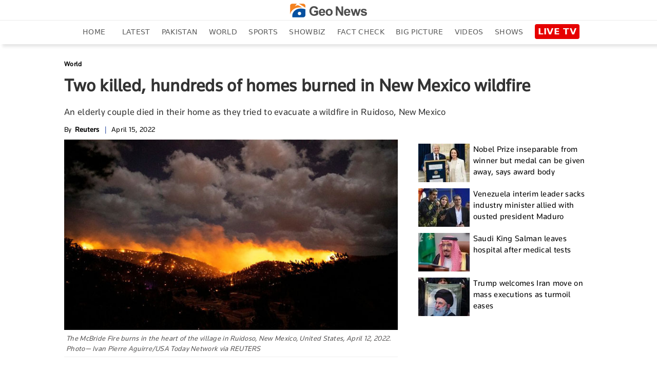

--- FILE ---
content_type: text/html; charset=utf-8
request_url: https://www.google.com/recaptcha/api2/aframe
body_size: 258
content:
<!DOCTYPE HTML><html><head><meta http-equiv="content-type" content="text/html; charset=UTF-8"></head><body><script nonce="ZD1Y4q7Nd6bI2pvFL7vL5w">/** Anti-fraud and anti-abuse applications only. See google.com/recaptcha */ try{var clients={'sodar':'https://pagead2.googlesyndication.com/pagead/sodar?'};window.addEventListener("message",function(a){try{if(a.source===window.parent){var b=JSON.parse(a.data);var c=clients[b['id']];if(c){var d=document.createElement('img');d.src=c+b['params']+'&rc='+(localStorage.getItem("rc::a")?sessionStorage.getItem("rc::b"):"");window.document.body.appendChild(d);sessionStorage.setItem("rc::e",parseInt(sessionStorage.getItem("rc::e")||0)+1);localStorage.setItem("rc::h",'1768651429774');}}}catch(b){}});window.parent.postMessage("_grecaptcha_ready", "*");}catch(b){}</script></body></html>

--- FILE ---
content_type: text/html; charset=UTF-8
request_url: https://www.geo.tv/feeds/getEntertainmentVideoStory
body_size: 564
content:
<div class="more-episode laodMoreVideo" data-vr-zone="Live Page">
    <div class="tittle-top">
        <h2><a href="https://www.geo.tv/category/entertainment" target="_blank">RECOMMENDED FOR YOU</a></h2>
    </div>
                <div class="col-xs-12 col-sm-12 col-md-6 col-lg-2 cat-box">
                <div class="cat-list">
                    <a class="open-section" href="https://www.geo.tv/latest/645678-paranormal-activity-to-continue-reign-of-terror-with-newly-set-release"
                       title="‘Paranormal Activity' to continue reign of terror with newly set release" target="_blank">
                        <div class="image_box"><img alt="‘Paranormal Activity' to continue reign of terror with newly set release" title="‘Paranormal Activity' to continue reign of terror with newly set release" src="https://www.geo.tv/assets/uploads/updates/2026-01-17/l_645678_043246_updates.jpg" class="cat-pic-shad"></div>                        <div class="main-heading">
                            <h2 data-vr-headline>
                                ‘Paranormal Activity' to continue reign of...                            </h2>
                        </div>
                    </a>
                </div>
            </div>
                        <div class="col-xs-12 col-sm-12 col-md-6 col-lg-2 cat-box">
                <div class="cat-list">
                    <a class="open-section" href="https://www.geo.tv/latest/645665-justice-league-filmmaker-zack-snyder-drops-new-exciting-update"
                       title="'Justice League' filmmaker Zack Snyder drops new exciting update" target="_blank">
                        <div class="image_box"><img alt="'Justice League' filmmaker Zack Snyder drops new exciting update" title="'Justice League' filmmaker Zack Snyder drops new exciting update" src="https://www.geo.tv/assets/uploads/updates/2026-01-17/l_645665_043051_updates.jpg" class="cat-pic-shad"></div>                        <div class="main-heading">
                            <h2 data-vr-headline>
                                'Justice League' filmmaker Zack Snyder drops new...                            </h2>
                        </div>
                    </a>
                </div>
            </div>
                        <div class="col-xs-12 col-sm-12 col-md-6 col-lg-2 cat-box">
                <div class="cat-list">
                    <a class="open-section" href="https://www.geo.tv/latest/645682-princess-eugenie-joins-harry-meghan-in-2026-after-royal-reunion"
                       title="Princess Eugenie joins Harry, Meghan in 2026 after royal reunion" target="_blank">
                        <div class="image_box"><img alt="Princess Eugenie joins Harry, Meghan in 2026 after royal reunion" title="Princess Eugenie joins Harry, Meghan in 2026 after royal reunion" src="https://www.geo.tv/assets/uploads/updates/2026-01-17/l_645682_041710_updates.jpg" class="cat-pic-shad"></div>                        <div class="main-heading">
                            <h2 data-vr-headline>
                                Princess Eugenie joins Harry, Meghan in 2026...                            </h2>
                        </div>
                    </a>
                </div>
            </div>
                        <div class="col-xs-12 col-sm-12 col-md-6 col-lg-2 cat-box">
                <div class="cat-list">
                    <a class="open-section" href="https://www.geo.tv/latest/645672-charli-xcs-releases-dramatic-new-single-wall-of-sound"
                       title="Charli XCX releases dramatic new single 'Wall of Sound'" target="_blank">
                        <div class="image_box"><img alt="Charli XCX releases dramatic new single 'Wall of Sound'" title="Charli XCX releases dramatic new single 'Wall of Sound'" src="https://www.geo.tv/assets/uploads/updates/2026-01-17/l_645672_035057_updates.jpg" class="cat-pic-shad"></div>                        <div class="main-heading">
                            <h2 data-vr-headline>
                                Charli XCX releases dramatic new single 'Wall of...                            </h2>
                        </div>
                    </a>
                </div>
            </div>
                        <div class="col-xs-12 col-sm-12 col-md-6 col-lg-2 cat-box">
                <div class="cat-list">
                    <a class="open-section" href="https://www.geo.tv/latest/645664-matt-damon-makes-shocking-claim-about-cancel-culture"
                       title="Matt Damon makes shocking claim about ‘cancel culture'" target="_blank">
                        <div class="image_box"><img alt="Matt Damon makes shocking claim about ‘cancel culture'" title="Matt Damon makes shocking claim about ‘cancel culture'" src="https://www.geo.tv/assets/uploads/updates/2026-01-17/l_645664_034130_updates.jpg" class="cat-pic-shad"></div>                        <div class="main-heading">
                            <h2 data-vr-headline>
                                Matt Damon makes shocking claim about ‘cancel...                            </h2>
                        </div>
                    </a>
                </div>
            </div>
                        <div class="col-xs-12 col-sm-12 col-md-6 col-lg-2 cat-box">
                <div class="cat-list">
                    <a class="open-section" href="https://www.geo.tv/latest/645675-meghan-markle-ignores-prince-harrys-warnings-as-key-issue-deepens"
                       title="Meghan Markle ignores Prince Harry's warnings as key issue deepens" target="_blank">
                        <div class="image_box"><img alt="Meghan Markle ignores Prince Harry's warnings as key issue deepens" title="Meghan Markle ignores Prince Harry's warnings as key issue deepens" src="https://www.geo.tv/assets/uploads/updates/2026-01-17/l_645675_035353_updates.jpg" class="cat-pic-shad"></div>                        <div class="main-heading">
                            <h2 data-vr-headline>
                                Meghan Markle ignores Prince Harry's warnings as...                            </h2>
                        </div>
                    </a>
                </div>
            </div>
            </div>